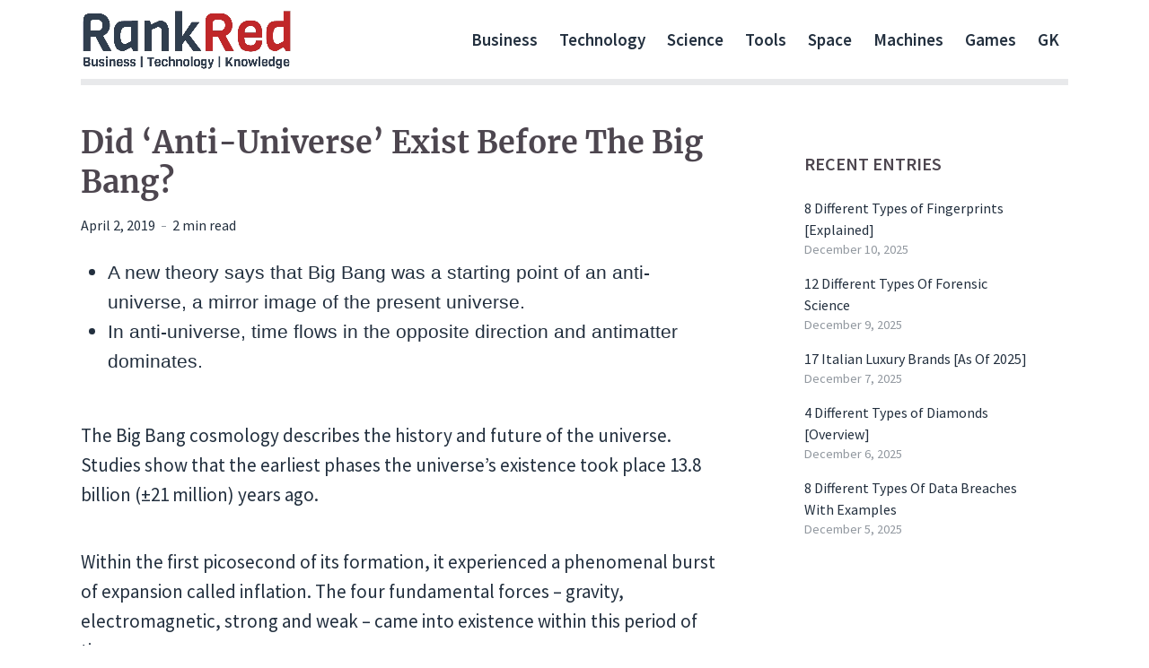

--- FILE ---
content_type: text/html; charset=UTF-8
request_url: https://www.rankred.com/anti-universe-exist-before-big-bang/
body_size: 14491
content:
<!DOCTYPE html>
<html lang="en-US" class="no-js no-svg">
<head>
<meta charset="UTF-8">
<meta name="viewport" content="width=device-width, initial-scale=1">
<link rel="profile" href="https://gmpg.org/xfn/11">
<meta name='robots' content='index, follow, max-image-preview:large, max-snippet:-1, max-video-preview:-1'/>
<title>Did &#039;Anti-Universe&#039; Exist Before The Big Bang? - RankRed</title>
<meta name="description" content="A new theory says that Big Bang was a starting point of an anti-universe, a mirror image of the present universe. In anti-universe, time flows in the opposite direction and antimatter dominates. "/>
<link rel="canonical" href="https://www.rankred.com/anti-universe-exist-before-big-bang/"/>
<meta property="og:locale" content="en_US"/>
<meta property="og:type" content="article"/>
<meta property="og:title" content="Did &#039;Anti-Universe&#039; Exist Before The Big Bang? - RankRed"/>
<meta property="og:description" content="A new theory says that Big Bang was a starting point of an anti-universe, a mirror image of the present universe. In anti-universe, time flows in the opposite direction and antimatter dominates. "/>
<meta property="og:url" content="https://www.rankred.com/anti-universe-exist-before-big-bang/"/>
<meta property="og:site_name" content="RankRed"/>
<meta property="article:published_time" content="2019-04-02T08:48:39+00:00"/>
<meta property="article:modified_time" content="2019-04-02T23:50:18+00:00"/>
<meta property="og:image" content="https://i1.wp.com/www.rankred.com/wp-content/uploads/2019/01/anti-universe-.jpg?fit=850%2C347&ssl=1"/>
<meta property="og:image:width" content="850"/>
<meta property="og:image:height" content="347"/>
<meta property="og:image:type" content="image/jpeg"/>
<meta name="author" content="Varun Kumar"/>
<meta name="twitter:card" content="summary_large_image"/>
<meta name="twitter:label1" content="Written by"/>
<meta name="twitter:data1" content="Varun Kumar"/>
<meta name="twitter:label2" content="Est. reading time"/>
<meta name="twitter:data2" content="3 minutes"/>
<script type="application/ld+json" class="yoast-schema-graph">{"@context":"https://schema.org","@graph":[{"@type":"Article","@id":"https://www.rankred.com/anti-universe-exist-before-big-bang/#article","isPartOf":{"@id":"https://www.rankred.com/anti-universe-exist-before-big-bang/"},"author":{"name":"Varun Kumar","@id":"https://www.rankred.com/#/schema/person/ecdfc3155f82d355f8a9bb6610e10173"},"headline":"Did &#8216;Anti-Universe&#8217; Exist Before The Big Bang?","datePublished":"2019-04-02T08:48:39+00:00","dateModified":"2019-04-02T23:50:18+00:00","mainEntityOfPage":{"@id":"https://www.rankred.com/anti-universe-exist-before-big-bang/"},"wordCount":516,"commentCount":0,"publisher":{"@id":"https://www.rankred.com/#organization"},"image":{"@id":"https://www.rankred.com/anti-universe-exist-before-big-bang/#primaryimage"},"thumbnailUrl":"https://www.rankred.com/wp-content/uploads/2019/01/anti-universe-.jpg","articleSection":["Space"],"inLanguage":"en-US","potentialAction":[{"@type":"CommentAction","name":"Comment","target":["https://www.rankred.com/anti-universe-exist-before-big-bang/#respond"]}]},{"@type":"WebPage","@id":"https://www.rankred.com/anti-universe-exist-before-big-bang/","url":"https://www.rankred.com/anti-universe-exist-before-big-bang/","name":"Did 'Anti-Universe' Exist Before The Big Bang? - RankRed","isPartOf":{"@id":"https://www.rankred.com/#website"},"primaryImageOfPage":{"@id":"https://www.rankred.com/anti-universe-exist-before-big-bang/#primaryimage"},"image":{"@id":"https://www.rankred.com/anti-universe-exist-before-big-bang/#primaryimage"},"thumbnailUrl":"https://www.rankred.com/wp-content/uploads/2019/01/anti-universe-.jpg","datePublished":"2019-04-02T08:48:39+00:00","dateModified":"2019-04-02T23:50:18+00:00","description":"A new theory says that Big Bang was a starting point of an anti-universe, a mirror image of the present universe. In anti-universe, time flows in the opposite direction and antimatter dominates. ","breadcrumb":{"@id":"https://www.rankred.com/anti-universe-exist-before-big-bang/#breadcrumb"},"inLanguage":"en-US","potentialAction":[{"@type":"ReadAction","target":["https://www.rankred.com/anti-universe-exist-before-big-bang/"]}]},{"@type":"ImageObject","inLanguage":"en-US","@id":"https://www.rankred.com/anti-universe-exist-before-big-bang/#primaryimage","url":"https://www.rankred.com/wp-content/uploads/2019/01/anti-universe-.jpg","contentUrl":"https://www.rankred.com/wp-content/uploads/2019/01/anti-universe-.jpg","width":850,"height":347,"caption":"anti-universe before big bang"},{"@type":"BreadcrumbList","@id":"https://www.rankred.com/anti-universe-exist-before-big-bang/#breadcrumb","itemListElement":[{"@type":"ListItem","position":1,"name":"Home","item":"https://www.rankred.com/"},{"@type":"ListItem","position":2,"name":"Did &#8216;Anti-Universe&#8217; Exist Before The Big Bang?"}]},{"@type":"WebSite","@id":"https://www.rankred.com/#website","url":"https://www.rankred.com/","name":"RankRed","description":"Business | Technology | Knowledge","publisher":{"@id":"https://www.rankred.com/#organization"},"potentialAction":[{"@type":"SearchAction","target":{"@type":"EntryPoint","urlTemplate":"https://www.rankred.com/?s={search_term_string}"},"query-input":{"@type":"PropertyValueSpecification","valueRequired":true,"valueName":"search_term_string"}}],"inLanguage":"en-US"},{"@type":"Organization","@id":"https://www.rankred.com/#organization","name":"RankRed","url":"https://www.rankred.com/","logo":{"@type":"ImageObject","inLanguage":"en-US","@id":"https://www.rankred.com/#/schema/logo/image/","url":"https://www.rankred.com/wp-content/uploads/2022/06/RankRed-Logo-New1.jpeg","contentUrl":"https://www.rankred.com/wp-content/uploads/2022/06/RankRed-Logo-New1.jpeg","width":1789,"height":515,"caption":"RankRed"},"image":{"@id":"https://www.rankred.com/#/schema/logo/image/"}},{"@type":"Person","@id":"https://www.rankred.com/#/schema/person/ecdfc3155f82d355f8a9bb6610e10173","name":"Varun Kumar","image":{"@type":"ImageObject","inLanguage":"en-US","@id":"https://www.rankred.com/#/schema/person/image/","url":"https://secure.gravatar.com/avatar/20c95ddf6d4d27ae4963b6e2e89e500620b4b2cd16927c88becc018114e2a95b?s=96&d=monsterid&r=g","contentUrl":"https://secure.gravatar.com/avatar/20c95ddf6d4d27ae4963b6e2e89e500620b4b2cd16927c88becc018114e2a95b?s=96&d=monsterid&r=g","caption":"Varun Kumar"},"description":"I am a professional technology and business research analyst with more than a decade of experience in the field. My main areas of expertise include software technologies, business strategies, competitive analysis, and staying up-to-date with market trends. I hold a Master's degree in computer science from GGSIPU University. If you'd like to learn more about my latest projects and insights, please don't hesitate to reach out to me via email at varunkmr09@gmail.com.","sameAs":["https://www.linkedin.com/in/varun-kumar-a5ab4865/"]}]}</script>
<link rel='dns-prefetch' href='//scripts.mediavine.com'/>
<link rel="alternate" type="application/rss+xml" title="RankRed &raquo; Feed" href="https://www.rankred.com/feed/"/>
<link rel="alternate" title="oEmbed (JSON)" type="application/json+oembed" href="https://www.rankred.com/wp-json/oembed/1.0/embed?url=https%3A%2F%2Fwww.rankred.com%2Fanti-universe-exist-before-big-bang%2F"/>
<link rel="alternate" title="oEmbed (XML)" type="text/xml+oembed" href="https://www.rankred.com/wp-json/oembed/1.0/embed?url=https%3A%2F%2Fwww.rankred.com%2Fanti-universe-exist-before-big-bang%2F&#038;format=xml"/>
<style id='wp-img-auto-sizes-contain-inline-css'>img:is([sizes=auto i],[sizes^="auto," i]){contain-intrinsic-size:3000px 1500px}</style>
<style id='wp-block-library-inline-css'>:root{--wp-block-synced-color:#7a00df;--wp-block-synced-color--rgb:122,0,223;--wp-bound-block-color:var(--wp-block-synced-color);--wp-editor-canvas-background:#ddd;--wp-admin-theme-color:#007cba;--wp-admin-theme-color--rgb:0,124,186;--wp-admin-theme-color-darker-10:#006ba1;--wp-admin-theme-color-darker-10--rgb:0,107,160.5;--wp-admin-theme-color-darker-20:#005a87;--wp-admin-theme-color-darker-20--rgb:0,90,135;--wp-admin-border-width-focus:2px}@media (min-resolution:192dpi){:root{--wp-admin-border-width-focus:1.5px}}.wp-element-button{cursor:pointer}:root .has-very-light-gray-background-color{background-color:#eee}:root .has-very-dark-gray-background-color{background-color:#313131}:root .has-very-light-gray-color{color:#eee}:root .has-very-dark-gray-color{color:#313131}:root .has-vivid-green-cyan-to-vivid-cyan-blue-gradient-background{background:linear-gradient(135deg,#00d084,#0693e3)}:root .has-purple-crush-gradient-background{background:linear-gradient(135deg,#34e2e4,#4721fb 50%,#ab1dfe)}:root .has-hazy-dawn-gradient-background{background:linear-gradient(135deg,#faaca8,#dad0ec)}:root .has-subdued-olive-gradient-background{background:linear-gradient(135deg,#fafae1,#67a671)}:root .has-atomic-cream-gradient-background{background:linear-gradient(135deg,#fdd79a,#004a59)}:root .has-nightshade-gradient-background{background:linear-gradient(135deg,#330968,#31cdcf)}:root .has-midnight-gradient-background{background:linear-gradient(135deg,#020381,#2874fc)}:root{--wp--preset--font-size--normal:16px;--wp--preset--font-size--huge:42px}.has-regular-font-size{font-size:1em}.has-larger-font-size{font-size:2.625em}.has-normal-font-size{font-size:var(--wp--preset--font-size--normal)}.has-huge-font-size{font-size:var(--wp--preset--font-size--huge)}.has-text-align-center{text-align:center}.has-text-align-left{text-align:left}.has-text-align-right{text-align:right}.has-fit-text{white-space:nowrap!important}#end-resizable-editor-section{display:none}.aligncenter{clear:both}.items-justified-left{justify-content:flex-start}.items-justified-center{justify-content:center}.items-justified-right{justify-content:flex-end}.items-justified-space-between{justify-content:space-between}.screen-reader-text{border:0;clip-path:inset(50%);height:1px;margin:-1px;overflow:hidden;padding:0;position:absolute;width:1px;word-wrap:normal!important}.screen-reader-text:focus{background-color:#ddd;clip-path:none;color:#444;display:block;font-size:1em;height:auto;left:5px;line-height:normal;padding:15px 23px 14px;text-decoration:none;top:5px;width:auto;z-index:100000}html :where(.has-border-color){border-style:solid}html :where([style*=border-top-color]){border-top-style:solid}html :where([style*=border-right-color]){border-right-style:solid}html :where([style*=border-bottom-color]){border-bottom-style:solid}html :where([style*=border-left-color]){border-left-style:solid}html :where([style*=border-width]){border-style:solid}html :where([style*=border-top-width]){border-top-style:solid}html :where([style*=border-right-width]){border-right-style:solid}html :where([style*=border-bottom-width]){border-bottom-style:solid}html :where([style*=border-left-width]){border-left-style:solid}html :where(img[class*=wp-image-]){height:auto;max-width:100%}:where(figure){margin:0 0 1em}html :where(.is-position-sticky){--wp-admin--admin-bar--position-offset:var(--wp-admin--admin-bar--height,0px)}@media screen and (max-width:600px){html :where(.is-position-sticky){--wp-admin--admin-bar--position-offset:0px}}</style><style id='global-styles-inline-css'>:root{--wp--preset--aspect-ratio--square:1;--wp--preset--aspect-ratio--4-3:4/3;--wp--preset--aspect-ratio--3-4:3/4;--wp--preset--aspect-ratio--3-2:3/2;--wp--preset--aspect-ratio--2-3:2/3;--wp--preset--aspect-ratio--16-9:16/9;--wp--preset--aspect-ratio--9-16:9/16;--wp--preset--color--black:#000000;--wp--preset--color--cyan-bluish-gray:#abb8c3;--wp--preset--color--white:#ffffff;--wp--preset--color--pale-pink:#f78da7;--wp--preset--color--vivid-red:#cf2e2e;--wp--preset--color--luminous-vivid-orange:#ff6900;--wp--preset--color--luminous-vivid-amber:#fcb900;--wp--preset--color--light-green-cyan:#7bdcb5;--wp--preset--color--vivid-green-cyan:#00d084;--wp--preset--color--pale-cyan-blue:#8ed1fc;--wp--preset--color--vivid-cyan-blue:#0693e3;--wp--preset--color--vivid-purple:#9b51e0;--wp--preset--color--opinion-acc:#d0021b;--wp--preset--color--opinion-txt:#222f3e;--wp--preset--color--opinion-bg:#ffffff;--wp--preset--color--opinion-bg-light:#ffffff;--wp--preset--gradient--vivid-cyan-blue-to-vivid-purple:linear-gradient(135deg,rgb(6,147,227) 0%,rgb(155,81,224) 100%);--wp--preset--gradient--light-green-cyan-to-vivid-green-cyan:linear-gradient(135deg,rgb(122,220,180) 0%,rgb(0,208,130) 100%);--wp--preset--gradient--luminous-vivid-amber-to-luminous-vivid-orange:linear-gradient(135deg,rgb(252,185,0) 0%,rgb(255,105,0) 100%);--wp--preset--gradient--luminous-vivid-orange-to-vivid-red:linear-gradient(135deg,rgb(255,105,0) 0%,rgb(207,46,46) 100%);--wp--preset--gradient--very-light-gray-to-cyan-bluish-gray:linear-gradient(135deg,rgb(238,238,238) 0%,rgb(169,184,195) 100%);--wp--preset--gradient--cool-to-warm-spectrum:linear-gradient(135deg,rgb(74,234,220) 0%,rgb(151,120,209) 20%,rgb(207,42,186) 40%,rgb(238,44,130) 60%,rgb(251,105,98) 80%,rgb(254,248,76) 100%);--wp--preset--gradient--blush-light-purple:linear-gradient(135deg,rgb(255,206,236) 0%,rgb(152,150,240) 100%);--wp--preset--gradient--blush-bordeaux:linear-gradient(135deg,rgb(254,205,165) 0%,rgb(254,45,45) 50%,rgb(107,0,62) 100%);--wp--preset--gradient--luminous-dusk:linear-gradient(135deg,rgb(255,203,112) 0%,rgb(199,81,192) 50%,rgb(65,88,208) 100%);--wp--preset--gradient--pale-ocean:linear-gradient(135deg,rgb(255,245,203) 0%,rgb(182,227,212) 50%,rgb(51,167,181) 100%);--wp--preset--gradient--electric-grass:linear-gradient(135deg,rgb(202,248,128) 0%,rgb(113,206,126) 100%);--wp--preset--gradient--midnight:linear-gradient(135deg,rgb(2,3,129) 0%,rgb(40,116,252) 100%);--wp--preset--font-size--small:16.8px;--wp--preset--font-size--medium:20px;--wp--preset--font-size--large:31.5px;--wp--preset--font-size--x-large:42px;--wp--preset--font-size--normal:21px;--wp--preset--font-size--huge:42px;--wp--preset--spacing--20:0.44rem;--wp--preset--spacing--30:0.67rem;--wp--preset--spacing--40:1rem;--wp--preset--spacing--50:1.5rem;--wp--preset--spacing--60:2.25rem;--wp--preset--spacing--70:3.38rem;--wp--preset--spacing--80:5.06rem;--wp--preset--shadow--natural:6px 6px 9px rgba(0, 0, 0, 0.2);--wp--preset--shadow--deep:12px 12px 50px rgba(0, 0, 0, 0.4);--wp--preset--shadow--sharp:6px 6px 0px rgba(0, 0, 0, 0.2);--wp--preset--shadow--outlined:6px 6px 0px -3px rgb(255, 255, 255), 6px 6px rgb(0, 0, 0);--wp--preset--shadow--crisp:6px 6px 0px rgb(0, 0, 0);}:where(.is-layout-flex){gap:0.5em;}:where(.is-layout-grid){gap:0.5em;}body .is-layout-flex{display:flex;}.is-layout-flex{flex-wrap:wrap;align-items:center;}.is-layout-flex > :is(*, div){margin:0;}body .is-layout-grid{display:grid;}.is-layout-grid > :is(*, div){margin:0;}:where(.wp-block-columns.is-layout-flex){gap:2em;}:where(.wp-block-columns.is-layout-grid){gap:2em;}:where(.wp-block-post-template.is-layout-flex){gap:1.25em;}:where(.wp-block-post-template.is-layout-grid){gap:1.25em;}.has-black-color{color:var(--wp--preset--color--black) !important;}.has-cyan-bluish-gray-color{color:var(--wp--preset--color--cyan-bluish-gray) !important;}.has-white-color{color:var(--wp--preset--color--white) !important;}.has-pale-pink-color{color:var(--wp--preset--color--pale-pink) !important;}.has-vivid-red-color{color:var(--wp--preset--color--vivid-red) !important;}.has-luminous-vivid-orange-color{color:var(--wp--preset--color--luminous-vivid-orange) !important;}.has-luminous-vivid-amber-color{color:var(--wp--preset--color--luminous-vivid-amber) !important;}.has-light-green-cyan-color{color:var(--wp--preset--color--light-green-cyan) !important;}.has-vivid-green-cyan-color{color:var(--wp--preset--color--vivid-green-cyan) !important;}.has-pale-cyan-blue-color{color:var(--wp--preset--color--pale-cyan-blue) !important;}.has-vivid-cyan-blue-color{color:var(--wp--preset--color--vivid-cyan-blue) !important;}.has-vivid-purple-color{color:var(--wp--preset--color--vivid-purple) !important;}.has-black-background-color{background-color:var(--wp--preset--color--black) !important;}.has-cyan-bluish-gray-background-color{background-color:var(--wp--preset--color--cyan-bluish-gray) !important;}.has-white-background-color{background-color:var(--wp--preset--color--white) !important;}.has-pale-pink-background-color{background-color:var(--wp--preset--color--pale-pink) !important;}.has-vivid-red-background-color{background-color:var(--wp--preset--color--vivid-red) !important;}.has-luminous-vivid-orange-background-color{background-color:var(--wp--preset--color--luminous-vivid-orange) !important;}.has-luminous-vivid-amber-background-color{background-color:var(--wp--preset--color--luminous-vivid-amber) !important;}.has-light-green-cyan-background-color{background-color:var(--wp--preset--color--light-green-cyan) !important;}.has-vivid-green-cyan-background-color{background-color:var(--wp--preset--color--vivid-green-cyan) !important;}.has-pale-cyan-blue-background-color{background-color:var(--wp--preset--color--pale-cyan-blue) !important;}.has-vivid-cyan-blue-background-color{background-color:var(--wp--preset--color--vivid-cyan-blue) !important;}.has-vivid-purple-background-color{background-color:var(--wp--preset--color--vivid-purple) !important;}.has-black-border-color{border-color:var(--wp--preset--color--black) !important;}.has-cyan-bluish-gray-border-color{border-color:var(--wp--preset--color--cyan-bluish-gray) !important;}.has-white-border-color{border-color:var(--wp--preset--color--white) !important;}.has-pale-pink-border-color{border-color:var(--wp--preset--color--pale-pink) !important;}.has-vivid-red-border-color{border-color:var(--wp--preset--color--vivid-red) !important;}.has-luminous-vivid-orange-border-color{border-color:var(--wp--preset--color--luminous-vivid-orange) !important;}.has-luminous-vivid-amber-border-color{border-color:var(--wp--preset--color--luminous-vivid-amber) !important;}.has-light-green-cyan-border-color{border-color:var(--wp--preset--color--light-green-cyan) !important;}.has-vivid-green-cyan-border-color{border-color:var(--wp--preset--color--vivid-green-cyan) !important;}.has-pale-cyan-blue-border-color{border-color:var(--wp--preset--color--pale-cyan-blue) !important;}.has-vivid-cyan-blue-border-color{border-color:var(--wp--preset--color--vivid-cyan-blue) !important;}.has-vivid-purple-border-color{border-color:var(--wp--preset--color--vivid-purple) !important;}.has-vivid-cyan-blue-to-vivid-purple-gradient-background{background:var(--wp--preset--gradient--vivid-cyan-blue-to-vivid-purple) !important;}.has-light-green-cyan-to-vivid-green-cyan-gradient-background{background:var(--wp--preset--gradient--light-green-cyan-to-vivid-green-cyan) !important;}.has-luminous-vivid-amber-to-luminous-vivid-orange-gradient-background{background:var(--wp--preset--gradient--luminous-vivid-amber-to-luminous-vivid-orange) !important;}.has-luminous-vivid-orange-to-vivid-red-gradient-background{background:var(--wp--preset--gradient--luminous-vivid-orange-to-vivid-red) !important;}.has-very-light-gray-to-cyan-bluish-gray-gradient-background{background:var(--wp--preset--gradient--very-light-gray-to-cyan-bluish-gray) !important;}.has-cool-to-warm-spectrum-gradient-background{background:var(--wp--preset--gradient--cool-to-warm-spectrum) !important;}.has-blush-light-purple-gradient-background{background:var(--wp--preset--gradient--blush-light-purple) !important;}.has-blush-bordeaux-gradient-background{background:var(--wp--preset--gradient--blush-bordeaux) !important;}.has-luminous-dusk-gradient-background{background:var(--wp--preset--gradient--luminous-dusk) !important;}.has-pale-ocean-gradient-background{background:var(--wp--preset--gradient--pale-ocean) !important;}.has-electric-grass-gradient-background{background:var(--wp--preset--gradient--electric-grass) !important;}.has-midnight-gradient-background{background:var(--wp--preset--gradient--midnight) !important;}.has-small-font-size{font-size:var(--wp--preset--font-size--small) !important;}.has-medium-font-size{font-size:var(--wp--preset--font-size--medium) !important;}.has-large-font-size{font-size:var(--wp--preset--font-size--large) !important;}.has-x-large-font-size{font-size:var(--wp--preset--font-size--x-large) !important;}</style>
<style id='classic-theme-styles-inline-css'>.wp-block-button__link{color:#fff;background-color:#32373c;border-radius:9999px;box-shadow:none;text-decoration:none;padding:calc(.667em + 2px) calc(1.333em + 2px);font-size:1.125em}.wp-block-file__button{background:#32373c;color:#fff;text-decoration:none}</style>
<link rel="stylesheet" type="text/css" href="//www.rankred.com/wp-content/cache/wpfc-minified/6z7ejwnp/dxg97.css" media="screen"/>
<link rel="stylesheet" type="text/css" href="//www.rankred.com/wp-content/cache/wpfc-minified/9lyr8xzu/dxg97.css" media="all"/>
<style id='ez-toc-inline-css'>div#ez-toc-container .ez-toc-title{font-size:100%;}div#ez-toc-container .ez-toc-title{font-weight:500;}div#ez-toc-container ul li , div#ez-toc-container ul li a{font-size:95%;}div#ez-toc-container ul li , div#ez-toc-container ul li a{font-weight:500;}div#ez-toc-container nav ul ul li{font-size:90%;}.ez-toc-box-title{font-weight:bold;margin-bottom:10px;text-align:center;text-transform:uppercase;letter-spacing:1px;color:#666;padding-bottom:5px;position:absolute;top:-4%;left:5%;background-color:inherit;transition:top 0.3s ease;}.ez-toc-box-title.toc-closed{top:-25%;}</style>
<link rel="stylesheet" type="text/css" href="//www.rankred.com/wp-content/cache/wpfc-minified/cl6j461/dxg97.css" media="all"/>
<style id='opinion-main-inline-css'>@media(min-width:570px){.container {padding-left: 23px;padding-right: 23px;}}@media(min-width:970px){.container {padding-left: 26px;padding-right: 26px;}}@media(min-width:1100px){.container{padding-left:52px;padding-right:52px;}.row{margin-left:-26px;margin-right:-26px;}.col, .col-1, .col-10, .col-11, .col-12, .col-2, .col-3, .col-4, .col-5, .col-6, .col-7, .col-8, .col-9, .col-auto,.col-lg, .col-lg-1, .col-lg-10, .col-lg-11, .col-lg-12, .col-lg-2, .col-lg-3, .col-lg-4, .col-lg-5, .col-lg-6, .col-lg-7,.col-lg-8, .col-lg-9, .col-lg-auto, .col-md, .col-md-1, .col-md-10, .col-md-11, .col-md-12, .col-md-2, .col-md-3, .col-md-4,.col-md-5, .col-md-6, .col-md-7, .col-md-8, .col-md-9, .col-md-auto, .col-sm, .col-sm-1, .col-sm-10, .col-sm-11, .col-sm-12, .col-sm-2,.col-sm-3, .col-sm-4, .col-sm-5, .col-sm-6, .col-sm-7, .col-sm-8, .col-sm-9, .col-sm-auto, .col-xl, .col-xl-1, .col-xl-10, .col-xl-11, .col-xl-12,.col-xl-2, .col-xl-3, .col-xl-4, .col-xl-5, .col-xl-6, .col-xl-7, .col-xl-8, .col-xl-9, .col-xl-auto{padding-left: 26px;padding-right: 26px;}}.opinion-top-bar{background-color:#4D464F;color:#ffffff;}.opinion-top-bar .sub-menu{background-color:#4D464F;}.opinion-top-bar a{color:#ffffff;}.opinion-top-bar ul li a:before{background-color:#d0021b;}.opinion-top-bar .container{height:32px;}.opinion-header{font-family:'Source Sans Pro';font-weight:600;background:#ffffff;color:#222f3e;font-size:2rem;}.opinion-header a{font-size:1.9rem;color:#222f3e;}.opinion-header li:hover > a,.opinion-action-close:hover,.opinion-header .opinion-menu > li.current-menu-ancestor>a,.opinion-header .opinion-menu > li.current-menu-item>a{color:#d0021b;}.opinion-header .site-title a{font-size:3.4rem;}.opinion-header .opinion-menu .sub-menu{background:#d0021b;}.opinion-header .opinion-menu .sub-menu .sub-menu{border-left:1px solid rgba(255,255,255,0.1);}.opinion-header .opinion-menu .sub-menu .opinion-rev.sub-menu{border-left:none;border-right:1px solid rgba(255,255,255,0.1);}.opinion-header .opinion-menu .sub-menu li a{color:#FFF;}.opinion-header-border{background:rgba(34,47,62,0.1);}body .opinion-header-sticky>.container:first-child{height:82px;}.opinion-header-sticky .opinion-logo img{max-height:82px;}ul.opinion-menu .opinion-mega-menu > .sub-menu{top:64px;}body .opinion-header-sticky ul.opinion-menu .opinion-mega-menu > .sub-menu{top:61px;}body,#cancel-comment-reply-link{font-family:'Source Sans Pro';font-weight:400;}body{font-size:1.6rem;color:#222f3e;background:#ffffff;}.entry-category a,.section-nav a{color:#222f3e;}.entry-title,.entry-title a,h1, h2, h3, h4, h5, h6, .h1, .h2, .h3, .h4, .h5, .h6{color:#4D464F;}.entry-meta-primary a:after{background-color:#d0021b;}.entry-category a:hover,.section-nav a:hover,.entry-title a:hover,.entry-meta a:hover,.fn a:hover,.slot-title a:hover{background:rgba(34,47,62,0.1);}.entry-category:after,.entry-category a + a:before,.meta-item +.meta-item:before,.section-nav li + li a:before,.section-title + .section-nav:before,.opinion-single .entry-tags:before,.opinion-single .entry-share:before,.section-nav:before{background-color:#222f3e;}.format-audio .entry-title a:before,.format-gallery .entry-title a:before,.format-video .entry-title a:before,.sticky .entry-title a:before{background-color:#4D464F;color:#ffffff;}.opinion-duotone .entry-title a:before,.opinion-inverted .entry-title a:before{background-color:#FFF;color:#222f3e;}.opinion-duotone .entry-media a::after,.opinion-duotone .entry-media a::before{background:#d0021b;}.opinion-duotone .entry-meta-primary a:after{border:1px solid rgba(255,255,255,0.8);}.opinion-breadcrumbs{color:rgba(34,47,62,0.5);}.opinion-breadcrumbs a{color:#d0021b;}.opinion-breadcrumbs a:hover{background:rgba(208,2,27,0.1);}.meks_ess a:hover{background-color: #222f3e;}a{color:#222f3e;}.entry-content a,.entry-content li a,.comment-content a{color:#222f3e;box-shadow:0 1px 0 rgba(34,47,62,0.5);}.entry-content p a:hover,.entry-content li a:hover,.comment-content a:hover,.entry-content .wp-caption-text a:hover{background:rgba(34,47,62,0.1);}.entry-content blockquote cite a,.entry-content blockquote p a{box-shadow:0 1px 0 rgba(255,255,255,0.5);}.entry-content blockquote cite a:hover,.entry-content blockquote p a:hover{background:rgba(255,255,255,0.1);}.entry-meta a,.section-meta a{color:#222f3e;}blockquote{background:#d0021b;color:#ffffff;}.menu-main .sub-menu li a{font-size:1.8rem;}thead{background:#222f3e;color:#ffffff;}code,pre,pre h2{background:#222f3e;color:#ffffff;}h1,h2,h3,h4,.h1,.h2,.h3,.h4,h5,h6,.h5,.h6,blockquote,.fn,.mks_author_widget h3,.opinion-menu .opinion-mega-menu .opinion-menu-posts li a,.wp-block-cover .wp-block-cover-image-text, .wp-block-cover .wp-block-cover-text, .wp-block-cover h2, .wp-block-cover-image .wp-block-cover-image-text, .wp-block-cover-image .wp-block-cover-text, .wp-block-cover-image h2{font-family:'Merriweather';font-weight:700;}h1,h2,h3,h4,.h1,.h2,.h3,.h4,.fn,.mks_author_widget h3,.opinion-menu .opinion-mega-menu .opinion-menu-posts li a{font-size:2.4rem;}.opinion-menu .opinion-mega-menu .opinion-menu-posts li a{font-size:1.6rem;}h5,h6,.h5,.h6{font-size:2rem;}.section-title{font-size:2.4rem;}.opinion-sidebar,.font-small,.font-medium,.entry-summary,.opinion-footer,.wp-block-quote cite{font-size:1.6rem;line-height:1.5;}.h2-md,.fn,.wp-block-cover-image .wp-block-cover-image-text, .wp-block-cover-image .wp-block-cover-text, .wp-block-cover-image h2, .wp-block-cover .wp-block-cover-image-text, .wp-block-cover .wp-block-cover-text, .wp-block-cover h2{font-size:1.8rem;}.opinion-header > .container:first-child{height:88px;}.opinion-header .site-title img{max-height:68px;}@media(min-width:570px){body{font-size:1.8rem;}.opinion-header > .container:first-child{height:88px;}.opinion-header .site-title img{max-height:68px;}.h2-md{font-size:2.4rem;}.opinion-single-cover{height:75px;}.opinion-page-cover{height:78px;}.opinion-category-cover{height:375px;}.opinion-layout-h-cover{height:464px;}.opinion-layout-l-cover{height:473px;}.opinion-layout-m{height:557px;}.opinion-layout-m-cover{height:464px;}.entry-category a,.section-nav a,.section-category a,.entry-meta,.section-meta{font-size:1.6rem;}.opinion-layout-small .entry-category a{font-size: 1.5rem;}}@media(min-width:970px){body{font-size:2.1rem;}h1,.h1,.section-title{font-size:3.2rem;}h2,.h2,.h2-md{font-size:3rem;}h3,.h3,.wp-block-cover .wp-block-cover-image-text, .wp-block-cover .wp-block-cover-text, .wp-block-cover h2, .wp-block-cover-image .wp-block-cover-image-text, .wp-block-cover-image .wp-block-cover-text, .wp-block-cover-image h2{font-size:2.6rem;}h4,.h4{font-size:2.2rem;}h5,.h5,.mks_author_widget h3{font-size:2rem;}h6,.h6,.fn,blockquote{font-size:1.8rem;}.font-medium{font-size:2.0rem;}.opinion-header > .container:first-child{height:88px;}.opinion-header .site-title img{max-height:68px;}.opinion-single-cover{height:100px;}.opinion-page-cover{height:105px;}.opinion-category-cover{height:500px;}.opinion-layout-h-cover{height:619px;}.opinion-layout-l-cover{height:515px;}.opinion-layout-m{height:619px;}.opinion-layout-m-cover{height: 619px;}}@media(min-width:1100px){h1,.h1{font-size:3.4rem;}h2,.h2,.h2-md{font-size:3.0rem;}h3,.h3{font-size:2.6rem;}h4,.h4{font-size:2.2rem;}h5,.h5,.mks_author_widget h3{font-size:2.0rem;}h6,.h6,.fn,blockquote{font-size:1.8rem;}.section-title{font-size: 3.3rem;}}.opinion-bg-light,.opinion-comments .comment-respond{background:#ffffff;color:#222f3e;}.opinion-sidebar a,.widget_calendar table caption{color:#222f3e;}.widget p a:hover,.widget li a:hover,.widget .entry-header a:hover{background-color:rgba(34,47,62,0.1);}.widget-title{font-family:'Source Sans Pro';font-weight:600;font-size:2.0rem;}.widget_calendar table tbody td a{background:hsla(275, 23%, 67%, .8);}.comment-author-link,.recentcomments{color:rgba(77,70,79,.6);}.widget .mks_social_widgetli a:hover{background-color:rgba(77,70,79,1);opacity:1;}.widget .wp-caption-text:after{background:rgba(77,70,79,1);}.opinion-inverted .widget-title,.mks_author_widget .opinion-inverted h3{color:#ffffff;}.mks_ads_widget .opinion-inverted .widget-title{color:#222f3e;}.widget .opinion-invertedp a:hover,.widget .opinion-inverted li a:hover{background-color:rgba(255,255,255,0.1);}.opinion-footer{background-color:#2c3e50;}.opinion-footer,.opinion-footer a,.opinion-footer .widget-title{color:#ffffff;}.opinion-prefooter a:hover{color:#d0021b;}.opinion-footer-widgets .widget a:hover{background:rgba(255,255,255,0.1);}.opinion-footer-widgets .comment-author-link,.opinion-footer-widgets .recentcomments{color:rgba(255,255,255,0.6);}.opinion-footer-widgets button,.opinion-footer-widgets input[type=submit]{background:#d0021b;color:#ffffff;}.opinion-footer-widgets button:hover,.opinion-footer-widgets input[type=submit]:hover,.opinion-footer-widgets .widget .tagcloud a:hover{background:#ffffff;color:#2c3e50;}.opinion-footer-widgets .wp-caption-text:after{background:#ffffff;}.opinion-footer-widgets .widget .tagcloud a{border-color:rgba(255,255,255,0.5);color:#ffffff;}.opinion-postfooter a{box-shadow:0 1px 0 rgba(255,255,255,0.5);}.opinion-postfooter a:hover{background:rgba(255,255,255,0.1);}.opinion-postfooter:before{background:#ffffff;}.opinion-button,.entry-content .opinion-button,input[type="submit"],.comment-reply-link,.opinion-pagination a,.widget .mks_read_more a,.widget .mks_autor_link_wrap a,button,.meks-instagram-follow-link .meks-widget-cta,.opinion-comments .page-numbers li a,ul.mks_social_widget_ul li a,body div.wpforms-container-full .wpforms-form input[type=submit], body div.wpforms-container-full .wpforms-form button[type=submit], body div.wpforms-container-full .wpforms-form .wpforms-page-button{background-color:#d0021b;color:#ffffff;}.opinion-button:hover,.entry-content .opinion-button:hover,input[type="submit"]:hover,.comment-reply-link:hover,.opinion-pagination a:hover,.widget .mks_read_more a:hover,.widget .mks_autor_link_wrap a:hover,button:hover,.meks-instagram-follow-link .meks-widget-cta:hover,.opinion-comments .page-numbers li a:hover,ul.mks_social_widget_ul li a:hover,body div.wpforms-container-full .wpforms-form input[type=submit]:hover, body div.wpforms-container-full .wpforms-form button[type=submit]:hover, body div.wpforms-container-full .wpforms-form .wpforms-page-button:hover,body div.wpforms-container-full .wpforms-form input[type=submit]:focus, body div.wpforms-container-full .wpforms-form button[type=submit]:focus, body div.wpforms-container-full .wpforms-form .wpforms-page-button:focus{background:#222f3e;}.opinion-button.opinion-button-hollow,.opinion-single .entry-tags a,.comment-reply-link,.page-numbers.current,.widget .tagcloud a,.opinion-comments .page-numbers li span{background:transparent;color:#222f3e;border-color:rgba(34,47,62,0.5);}.opinion-button.opinion-button-hollow:hover,.opinion-single .entry-tags a:hover,.comment-reply-link:hover,.widget .tagcloud a:hover,#cancel-comment-reply-link:hover{background:#222f3e;color:#ffffff;}.entry-content a.mks_button:hover,.entry-content a.mks_ico:hover{background-color:#222f3e !important;}.opinion-sticky-bottom{background:#ffffff;}input[type=number], input[type=text], input[type=email], input[type=url], input[type=tel], input[type=password], input[type=date], input[type=search], select, textarea{background:#ffffff;border-color:rgba(34,47,62,0.2);}::-webkit-input-placeholder{border-color:rgba(34,47,62,0.5);}::-moz-placeholder{border-color:rgba(34,47,62,0.5);}:-ms-input-placeholder{border-color:rgba(34,47,62,0.5);}:-moz-placeholder{border-color:rgba(34,47,62,0.5);}.opinion-pagination{border-color:rgba(34,47,62,0.1);}.double-bounce1, .double-bounce2{background-color:rgba(208,2,27,0.5);}.opinion-inverted .opinion-button.opinion-button-hollow{color:#FFF;border-color:rgba(255, 255, 255, 0.5);}.opinion-inverted .opinion-button:hover,.opinion-inverted .entry-content .opinion-button:hover,.opinion-inverted input[type="submit"]:hover,.opinion-inverted .comment-reply-link:hover,.opinion-inverted .opinion-pagination a:hover,.opinion-inverted .page-numbers.current:hover,.widget .opinion-inverted .mks_read_more a:hover,.widget .opinion-inverted .mks_autor_link_wrap a:hover,.widget .opinion-inverted .meks-instagram-follow-link .meks-widget-cta:hover,.opinion-inverted button:hover,.opinion-section-instagram .meks-instagram-follow-link .meks-widget-cta,.opinion-section-instagram .opinion-button,.opinion-module-slider .owl-nav.container .opinion-button,.widget .opinion-inverted ul.mks_social_widget_ul li a:hover,.gallery-columns-1 .opinion-button,.wp-block-gallery.columns-1 .opinion-button{background:#ffffff;color:#222f3e;}.widget .opinion-inverted ul.mks_social_widget_ul li a:hover:before{color:#222f3e;}.entry-content .opinion-inverted p a,.comment-content blockquote a{color:#ffffff;box-shadow:0 1px 0 rgba(255,255,255,0.5);}.entry-content .opinion-inverted p a:hover,.comment-content blockquote a:hover{background:rgba(255,255,255,0.1);}.opinion-section-instagram .meks-instagram-follow-link .meks-widget-cta:hover,.opinion-section-instagram .opinion-button:hover,.opinion-module-slider .owl-nav.container .opinion-button:hover,.gallery-columns-1 .opinion-button:hover,.wp-block-gallery.columns-1 .opinion-button:hover{background:#222f3e;color:#ffffff;}.opinion-inverted{background-color:#222f3e;color:#ffffff;}.opinion-inverted a,.comment-content blockquote cite a,.entry-content blockquote cite a,.entry-content blockquote p a,.opinion-inverted .entry-header,.opinion-inverted .entry-category a,.opinion-inverted .entry-title a,.opinion-inverted .entry-meta a,.opinion-inverted .section-title{color:#ffffff;}.opinion-inverted .entry-category:after,.opinion-inverted .entry-category a + a:before,.opinion-inverted .meta-item +.meta-item:before{background-color:#ffffff;}.opinion-inverted .entry-category a:hover,.opinion-inverted .section-nav a:hover,.opinion-inverted .entry-title a:hover,.opinion-inverted .entry-meta a:hover,.opinion-inverted a:hover{background:rgba(255,255,255,0.1);}.opinion-inverted p a{box-shadow:0 1px 0 rgba(255,255,255,0.5);}.opinion-inverted p a:hover{background:rgba(255,255,255,0.1);}.opinion-accent{background-color:#d0021b;}.opinion-accent button,.opinion-accent .meks-instagram-follow-link .meks-widget-cta,.opinion-accent .mks_autor_link_wrap a{background-color:#222f3e;}body .entry-content .wp-audio-shortcode .mejs-controls{background-color:#d0021b;}.wp-block-image figcaption{color:#222f3e;}.entry-content .wp-block-button__link{background:#d0021b;color:#ffffff;}.is-style-outline .wp-block-button__link{border:2px solid #222f3e;color:#222f3e;}.wp-block-button__link:hover{background-color:#222f3e;color:#ffffff;}.wp-block-separator{border-color:#222f3e;}.wp-block-pullquote:not(.is-style-solid-color){border-top:4px solid #d0021b;border-bottom:4px solid #d0021b;color:#222f3e;}.wp-block-pullquote:not(.is-style-solid-color) blockquote{color:#222f3e;}.opinion-sidebar-none .wp-block-pullquote.alignfull.is-style-solid-color{box-shadow:-526px 0 0 #d0021b, -1052px 0 0 #d0021b,526px 0 0 #d0021b, 1052px 0 0 #d0021b;}@media(min-width:970px){img.size-opinion-d{height:187px;}img.size-opinion-e{height:295px;}img.size-opinion-f{height:204px;}img.size-opinion-g{height:166px;}img.size-opinion-i{height:478px;}img.size-opinion-j{height:524px;}img.size-opinion-k{height:443px;}img.size-opinion-o{height:619px;}img.size-opinion-o-cover{height:619px;}img.size-opinion-single-wide{height:472px;}img.size-opinion-single-cover{height:100px;}img.size-opinion-page-regular{height:307px;}img.size-opinion-page-regular-w{height:352px;}img.size-opinion-page-wide{height:472px;}img.size-opinion-page-cover{ height: 105px;}}.has-small-font-size{font-size:1.3rem;}.has-large-font-size{font-size:2.1rem;}.has-huge-font-size{font-size:2.4rem;}@media(min-width:570px){.has-small-font-size{font-size:1.7rem;}.has-normal-font-size{font-size:2.1rem;}.has-large-font-size{font-size:3.2rem;}.has-huge-font-size{ font-size: 4.2rem;}}.has-opinion-acc-background-color{background-color:#d0021b;}.has-opinion-acc-color{color:#d0021b;}.has-opinion-txt-background-color{background-color:#222f3e;}.has-opinion-txt-color{color:#222f3e;}.has-opinion-bg-background-color{background-color:#ffffff;}.has-opinion-bg-color{color:#ffffff;}.has-opinion-bg-light-background-color{background-color:#ffffff;}.has-opinion-bg-light-color{color:#ffffff;}.opinion-header .site-title a{text-transform:none;}.site-description{text-transform:none;}.opinion-header a{text-transform:none;}.opinion-top-bar{text-transform:none;}.widget-title{text-transform:uppercase;}.section-title{text-transform:none;}.entry-title{text-transform:none;}</style>
<script async="async" fetchpriority="high" data-noptimize="1" data-cfasync="false" src="https://scripts.mediavine.com/tags/rank-red.js?ver=6.9" id="mv-script-wrapper-js"></script>
<script src='//www.rankred.com/wp-content/cache/wpfc-minified/f2fhgft5/dxg97.js'></script>
<link rel="https://api.w.org/" href="https://www.rankred.com/wp-json/"/><link rel="alternate" title="JSON" type="application/json" href="https://www.rankred.com/wp-json/wp/v2/posts/36663"/><link rel="EditURI" type="application/rsd+xml" title="RSD" href="https://www.rankred.com/xmlrpc.php?rsd"/>
<meta name="generator" content="WordPress 6.9"/>
<link rel='shortlink' href='https://www.rankred.com/?p=36663'/>
<meta name="generator" content="Redux 4.5.9"/>
<link rel="icon" href="https://www.rankred.com/wp-content/uploads/2019/01/cropped-Rankred-1-32x32.jpg" sizes="32x32"/>
<link rel="icon" href="https://www.rankred.com/wp-content/uploads/2019/01/cropped-Rankred-1-192x192.jpg" sizes="192x192"/>
<link rel="apple-touch-icon" href="https://www.rankred.com/wp-content/uploads/2019/01/cropped-Rankred-1-180x180.jpg"/>
<meta name="msapplication-TileImage" content="https://www.rankred.com/wp-content/uploads/2019/01/cropped-Rankred-1-270x270.jpg"/>
<style id="wp-custom-css">@media only screen and (max-width: 359px) {
.section-content > .col-12.col-lg-8 {
padding-left: 10px !important;
padding-right: 10px !important;}}
blockquote{background:white !important;color:black !important;}
.entry-content a, .entry-content li a, .comment-content a{color:#b2071c!important;}
@media screen and (max-width:600px){.entry-content {
font-size: 118%;}}</style>
<script async src="https://www.googletagmanager.com/gtag/js?id=UA-42915432-1"></script>
<script>window.dataLayer=window.dataLayer||[];
function gtag(){dataLayer.push(arguments);}
gtag('js', new Date());
gtag('config', 'UA-42915432-1');</script>
<script async src="https://www.googletagmanager.com/gtag/js?id=G-ZVEFJ6KQQ6"></script>
<script>window.dataLayer=window.dataLayer||[];
function gtag(){dataLayer.push(arguments);}
gtag('js', new Date());
gtag('config', 'G-ZVEFJ6KQQ6');</script>
</head>
<body class="wp-singular post-template-default single single-post postid-36663 single-format-standard wp-embed-responsive wp-theme-opinion opinion-sidebar-right opinion-hamburger-hidden opinion-v_1_4_1">
<header id="opinion-header" class="opinion-header">
<div class="container d-flex justify-content-between align-items-center">
<div class="opinion-slot-l">
<div class="opinion-site-branding"> <span class="site-title h1"><a href="https://www.rankred.com/" rel="home" data-wpel-link="internal"><picture class="opinion-logo"><source media="(min-width: 970px)" srcset="https://www.rankred.com/wp-content/uploads/2022/06/RankRed-Logo-New1.jpeg, https://www.rankred.com/wp-content/uploads/2022/06/RankRed-Logo-New1.jpeg 2x"><source srcset="https://www.rankred.com/wp-content/uploads/2022/06/RankRed-Logo-New1.jpeg, https://www.rankred.com/wp-content/uploads/2022/06/RankRed-Logo-New1.jpeg 2x"><img src="https://www.rankred.com/wp-content/uploads/2022/06/RankRed-Logo-New1.jpeg" alt="RankRed"></picture></a></span></div></div><div class="opinion-slot-r"> <nav class="menu-abc-container"><ul id="menu-abc" class="opinion-menu"><li id="menu-item-31983" class="menu-item menu-item-type-taxonomy menu-item-object-category menu-item-31983"><a href="https://www.rankred.com/category/business/" data-wpel-link="internal">Business</a></li> <li id="menu-item-31" class="menu-item menu-item-type-taxonomy menu-item-object-category menu-item-31"><a href="https://www.rankred.com/category/technology/" data-wpel-link="internal">Technology</a></li> <li id="menu-item-23882" class="menu-item menu-item-type-taxonomy menu-item-object-category menu-item-23882"><a href="https://www.rankred.com/category/science/" data-wpel-link="internal">Science</a></li> <li id="menu-item-15256" class="menu-item menu-item-type-taxonomy menu-item-object-category menu-item-15256"><a href="https://www.rankred.com/category/tools-plugins/" data-wpel-link="internal">Tools</a></li> <li id="menu-item-36030" class="menu-item menu-item-type-taxonomy menu-item-object-category current-post-ancestor current-menu-parent current-post-parent menu-item-36030"><a href="https://www.rankred.com/category/space/" data-wpel-link="internal">Space</a></li> <li id="menu-item-5768" class="menu-item menu-item-type-taxonomy menu-item-object-category menu-item-5768"><a href="https://www.rankred.com/category/machine-gadgets/" data-wpel-link="internal">Machines</a></li> <li id="menu-item-54293" class="menu-item menu-item-type-taxonomy menu-item-object-category menu-item-54293"><a href="https://www.rankred.com/category/games/" data-wpel-link="internal">Games</a></li> <li id="menu-item-20912" class="menu-item menu-item-type-taxonomy menu-item-object-category menu-item-20912"><a href="https://www.rankred.com/category/general-knowledge/" data-wpel-link="internal">GK</a></li> </ul></nav> <ul class="opinion-menu-actions"> <li class="action-el-hamburger"><a href="" class="opinion-open-sidebar" data-wpel-link="internal"><i class="opinion-icon opinion-icon-menu"></i></a> </li> </ul> <ul class="opinion-mobile-menu-actions d-md-block d-lg-none"> <li class="action-el-hamburger"><a href="" class="opinion-open-sidebar" data-wpel-link="internal"><i class="opinion-icon opinion-icon-menu"></i></a> </li> </ul></div></div><div class="container">
<div class="opinion-header-border"></div></div></header>
<div class="opinion-section">
<div class="container">
<div class="section-content row justify-content-center">
<div class="col-12 col-lg-8 opinion-order-1">
<article class="opinion-post opinion-single opinion-single-1 post-36663 post type-post status-publish format-standard has-post-thumbnail hentry category-space mv-content-wrapper">
<div class="entry-header">
<h1 class="entry-title h1">Did &#8216;Anti-Universe&#8217; Exist Before The Big Bang?</h1>                                                <div class="entry-meta"> <span class="meta-item meta-date"><span class="updated">April 2, 2019</span></span><span class="meta-item meta-rtime">2 min read</span></div></div><div class="entry-content"> <ul> <li><span style="font-family: helvetica, arial, sans-serif;">A new theory says that Big Bang was a starting point of an anti-universe, a mirror image of the present universe. </span></li> <li><span style="font-family: helvetica, arial, sans-serif;">In anti-universe, time flows in the opposite direction and antimatter dominates. </span></li> </ul> <p>The Big Bang cosmology describes the history and future of the universe. Studies show that the earliest phases the universe&#8217;s existence took place 13.8 billion (±21 million) years ago.</p> <p>Within the first picosecond of its formation, it experienced a phenomenal burst of expansion called inflation. The four fundamental forces &#8211; gravity, electromagnetic, strong and weak &#8211; came into existence within this period of time.</p> <p>According to NASA, <a href="https://map.gsfc.nasa.gov/site/faq.html" data-wpel-link="external" target="_blank" rel="nofollow noopener" class="ext-link">space didn&#8217;t exist</a> before the universe, it&#8217;s better to consider Big Bang as the <a href="https://map.gsfc.nasa.gov/universe/uni_life.html" data-wpel-link="external" target="_blank" rel="nofollow noopener" class="ext-link">simultaneous appearance of space</a> everywhere in the universe. Space itself has been expanding and carrying matter with it.</p> <p>As of now, we don&#8217;t know for sure how our universe formed, but it looks asymmetrical from a specific vantage point. We are currently living in the universe where space expands, times goes forward and there is more matter than antimatter.</p> <p>All these things appear to violate CPT symmetry  &#8211; a fundamental symmetry that states that a mirror image of our universe, with all matter replaced by anti-matter and with all momenta reversed (time running in reverse), would evolve under current physical laws.</p> <p>The combinations of CPT stands for Charge conjugation, Parity transformation, and Time reversal. In simple language, CPT symmetry says that the laws of physics won&#8217;t change if you reverse/flip time, space, and matter-antimatter all together.x</p> <h3>Was Big Bang a Starting Point of an Anti-Universe?</h3> <p>Recently, researchers at the Perimeter Institute for Theoretical Physics (Canada) and  University of Manchester (United Kingdom) proposed a new theory that says the Big Bang was starting point of an anti-universe, a mirror image of the present universe where antimatter is more than matter and time runs in the opposite direction.</p> <p>They showed that such a CPT-symmetric system is consistent with cosmic expansion history and also explains the existence of dark matter.</p> <p><em>Reference: <a href="https://journals.aps.org/prl/abstract/10.1103/PhysRevLett.121.251301" data-wpel-link="external" target="_blank" rel="nofollow noopener" class="ext-link">Phys. Rev. Lett.</a> | doi:10.1103/PhysRevLett.121.251301 | <a href="https://physics.aps.org/synopsis-for/10.1103/PhysRevLett.121.251301" data-wpel-link="external" target="_blank" rel="nofollow noopener" class="ext-link">APS Physics</a></em></p> <p>The CPT-symmetric model estimates that our universe went through a small era of incredible expansion instantly after the Big Bang, which explains some cosmological events but it also requires the presence of another phenomenon called quantum fields.</p> <p><img fetchpriority="high" decoding="async" class="size-full wp-image-36668 alignnone" src="https://www.rankred.com/wp-content/uploads/2019/01/anti-universe-.jpg" alt="anti universe before big bang" width="850" height="347" srcset="https://www.rankred.com/wp-content/uploads/2019/01/anti-universe-.jpg 850w, https://www.rankred.com/wp-content/uploads/2019/01/anti-universe--300x122.jpg 300w, https://www.rankred.com/wp-content/uploads/2019/01/anti-universe--768x314.jpg 768w, https://www.rankred.com/wp-content/uploads/2019/01/anti-universe--716x292.jpg 716w, https://www.rankred.com/wp-content/uploads/2019/01/anti-universe--820x335.jpg 820w" sizes="(max-width: 850px) 100vw, 850px"/></p> <p>However, the research team showed that their new theory explains the evolution of cosmos without formulating any new physical laws. In the CPT-symmetric system, space and time run continuously across the Big Bang, whereas the anti-universe acts like a mirror image (of the present Universe) where time flows in negative direction.</p> <p>Also, this new model well explains the dark matter: the CPT-symmetric Universe would generate an enormous amount of superheavy sterile neutrinos, which could be the source of high-energy cosmic rays that were recorded in the recent years.</p> <p>Read: <a href="https://www.rankred.com/universe-iterates-through-infinite-numbers-of-big-bangs/" target="_blank" rel="noopener noreferrer" data-wpel-link="internal">Does Universe Iterates Through Infinite Numbers of Big Bangs?</a></p> <p>In near future, the team will investigate whether this model can be used as an alternative to inflation to explain specific events like the uniformity of the cosmos on massive scales.</p></div></article>
<div class="opinion-author opinion-bg-light section-margin">
<div class="container">
<div class="row">
<div class="col-12 col-md-2 no-right-padding">
<div class="author-avatar"> <img alt='' src='https://secure.gravatar.com/avatar/20c95ddf6d4d27ae4963b6e2e89e500620b4b2cd16927c88becc018114e2a95b?s=85&#038;d=monsterid&#038;r=g' srcset='https://secure.gravatar.com/avatar/20c95ddf6d4d27ae4963b6e2e89e500620b4b2cd16927c88becc018114e2a95b?s=170&#038;d=monsterid&#038;r=g 2x' class='avatar avatar-85 photo' height='85' width='85' decoding='async'/></div></div><div class="col-12 col-md-10">
<div class="author-description">
<div> Written by</div><h6>Varun Kumar</h6>
<p>I am a professional technology and business research analyst with more than a decade of experience in the field. My main areas of expertise include software technologies, business strategies, competitive analysis, and staying up-to-date with market trends. </p>
<p>I hold a Master's degree in computer science from GGSIPU University. If you'd like to learn more about my latest projects and insights, please don't hesitate to reach out to me via email at <a href="/cdn-cgi/l/email-protection" class="__cf_email__" data-cfemail="4731263532292c2a35777e07202a262e2b6924282a">[email&#160;protected]</a>.</p>
<a href="https://www.rankred.com/author/varun/" class="opinion-button opinion-button-small" data-wpel-link="internal">View all articles</a><a href="https://www.linkedin.com/in/varun-kumar-a5ab4865/" target="_blank" class="opinion-button opinion-button-circle opinion-button-hollow ext-link" data-wpel-link="external" rel="nofollow noopener"><i class="fa fa-linkedin"></i></a></div></div></div></div></div><div class="opinion-related section-margin">
<div class="section-head"> <h5 class="section-title h1">Related articles</h5></div><div class="row">
<div class="col-12 col-md-6">
<article class="opinion-post opinion-layout-d opinion-primary-meta-small opinion-layout-small post-33173 post type-post status-publish format-standard has-post-thumbnail hentry category-space mv-content-wrapper">
<div class="entry-media">
<a href="https://www.rankred.com/supermassive-black-hole-destroying-a-star/" data-wpel-link="internal">
<img width="332" height="135" src="https://www.rankred.com/wp-content/uploads/2018/06/Black-hole-eating-a-star.gif" class="attachment-opinion-d size-opinion-d wp-post-image" alt="black hole destroying a star" loading="lazy"/>            </a>
<div class="entry-meta-primary"> <a class="meta-date" href="https://www.rankred.com/supermassive-black-hole-destroying-a-star/" data-wpel-link="internal"><span class="meta-data">Jun</span><span class="meta-number">19</span></a></div></div><div class="entry-header">
<div class="entry-category"> <a href="https://www.rankred.com/category/space/" rel="tag" class="cat-2000" data-wpel-link="internal">Space</a></div><h2 class="entry-title h4"><a href="https://www.rankred.com/supermassive-black-hole-destroying-a-star/" data-wpel-link="internal">The First Image Of Supermassive Black Hole Destroying A Star</a></h2></div></article></div><div class="col-12 col-md-6">
<article class="opinion-post opinion-layout-d opinion-primary-meta-small opinion-layout-small post-23892 post type-post status-publish format-standard has-post-thumbnail hentry category-space mv-content-wrapper">
<div class="entry-media">
<a href="https://www.rankred.com/biggest-nasa-future-missions/" data-wpel-link="internal">
<img width="258" height="187" src="https://www.rankred.com/wp-content/uploads/2017/04/Mars-2020.jpg" class="attachment-opinion-d size-opinion-d wp-post-image" alt="Mars 2020" loading="lazy" srcset="https://www.rankred.com/wp-content/uploads/2017/04/Mars-2020.jpg 650w, https://www.rankred.com/wp-content/uploads/2017/04/Mars-2020-207x150.jpg 207w, https://www.rankred.com/wp-content/uploads/2017/04/Mars-2020-300x218.jpg 300w" sizes="auto, (max-width: 258px) 100vw, 258px"/>            </a>
<div class="entry-meta-primary"> <a class="meta-date" href="https://www.rankred.com/biggest-nasa-future-missions/" data-wpel-link="internal"><span class="meta-data">May</span><span class="meta-number">27</span></a></div></div><div class="entry-header">
<div class="entry-category"> <a href="https://www.rankred.com/category/space/" rel="tag" class="cat-2000" data-wpel-link="internal">Space</a></div><h2 class="entry-title h4"><a href="https://www.rankred.com/biggest-nasa-future-missions/" data-wpel-link="internal">13 of the Biggest NASA&#8217;s Future Missions</a></h2></div></article></div></div></div><div class="opinion-comments section-margin">
<div class="opinion-comment-form">
<div id="respond" class="comment-respond">
<h5 id="reply-title" class="h1">Leave a reply <small><a rel="nofollow" id="cancel-comment-reply-link" href="/anti-universe-exist-before-big-bang/#respond" style="display:none;" data-wpel-link="internal">Cancel reply</a></small></h5><form action="https://www.rankred.com/wp-comments-post.php" method="post" id="commentform" class="comment-form"><p class="comment-form-comment"><label for="comment">Comment</label><textarea autocomplete="new-password"  id="j8a5e79d09"  name="j8a5e79d09"   cols="45" rows="8" aria-required="true"></textarea><textarea id="comment" aria-label="hp-comment" aria-hidden="true" name="comment" autocomplete="new-password" style="padding:0 !important;clip:rect(1px, 1px, 1px, 1px) !important;position:absolute !important;white-space:nowrap !important;height:1px !important;width:1px !important;overflow:hidden !important;" tabindex="-1"></textarea><script data-cfasync="false" src="/cdn-cgi/scripts/5c5dd728/cloudflare-static/email-decode.min.js"></script><script data-noptimize>document.getElementById("comment").setAttribute("id", "a689ee2e70ceff2a9e5b45952b3070b2");document.getElementById("j8a5e79d09").setAttribute("id", "comment");</script></p><p class="comment-form-author"><label for="author">Name <span class="required">*</span></label> <input id="author" name="author" type="text" value="" size="30" maxlength="245" autocomplete="name" required /></p>
<p class="comment-form-email"><label for="email">Email <span class="required">*</span></label> <input id="email" name="email" type="email" value="" size="30" maxlength="100" autocomplete="email" required /></p>
<p class="comment-form-url"><label for="url">Website</label> <input id="url" name="url" type="url" value="" size="30" maxlength="200" autocomplete="url" /></p>
<p class="form-submit"><input name="submit" type="submit" id="submit" class="submit" value="Submit Comment" /> <input type='hidden' name='comment_post_ID' value='36663' id='comment_post_ID' />
<input type='hidden' name='comment_parent' id='comment_parent' value='0' />
</p></form></div></div></div></div><div class="col-12 col-lg-4 opinion-order-2">
<aside class="opinion-sidebar row">
<div id="recent-posts-2" class="widget widget_recent_entries col-12 col-md-6 col-lg-12"><div class="opinion-bg-light"> <h4 class="widget-title h6">Recent Entries</h4> <ul> <li> <a href="https://www.rankred.com/types-of-fingerprints/" data-wpel-link="internal">8 Different Types of Fingerprints [Explained]</a> <span class="post-date">December 10, 2025</span> </li> <li> <a href="https://www.rankred.com/types-of-forensic-science/" data-wpel-link="internal">12 Different Types Of Forensic Science</a> <span class="post-date">December 9, 2025</span> </li> <li> <a href="https://www.rankred.com/italian-luxury-brands/" data-wpel-link="internal">17 Italian Luxury Brands [As Of 2025]</a> <span class="post-date">December 7, 2025</span> </li> <li> <a href="https://www.rankred.com/different-types-of-diamonds/" data-wpel-link="internal">4 Different Types of Diamonds [Overview]</a> <span class="post-date">December 6, 2025</span> </li> <li> <a href="https://www.rankred.com/types-of-data-breaches-examples/" data-wpel-link="internal">8 Different Types Of Data Breaches With Examples</a> <span class="post-date">December 5, 2025</span> </li> </ul></div></div><div id="search-3" class="widget widget_search col-12 col-md-6 col-lg-12"><div class="opinion-bg-light"><form class="search-form opinion-form-special" action="https://www.rankred.com/" method="get"> <span class="h3">Search</span> <input name="s" type="text" value="" placeholder="Type here to search..." /> <button type="submit">Search</button> </form></div></div><div id="custom_html-4" class="widget_text widget widget_custom_html col-12 col-md-6 col-lg-12"><div class="widget_text opinion-bg-light"><div class="textwidget custom-html-widget"><div id="ezoic-pub-ad-placeholder-132"></div></div></div></div></aside></div></div></div></div><footer id="opinion-footer" class="opinion-footer">
<div class="container">
<div class="opinion-prefooter"></div><div class="row opinion-footer-widgets justify-content-center">
<div class="col-12 col-md-6 col-lg-12">
<div id="text-14" class="widget widget_text">			<div class="textwidget"><p style="text-align: center;"><a href="https://www.rankred.com/about-us/" data-wpel-link="internal">About Us</a> | <a href="https://www.rankred.com/disclaimer/" data-wpel-link="internal">Disclaimer</a> | <a href="https://www.rankred.com/privacy-policy/" data-wpel-link="internal">Privacy Policy</a> | <a href="https://www.rankred.com/contact-us/" data-wpel-link="internal">Contact Us</a></p></div></div></div></div><div class="opinion-postfooter"> © 2025 RankRed Media Private Limited &middot; All Rights Reserved</div></div></footer>
<div class="opinion-action-overlay"></div><div class="opinion-sidebar opinion-sidebar-hidden">
<div class="opinion-sidebar-branding"> <span class="site-title h1"><a href="https://www.rankred.com/" rel="home" data-wpel-link="internal"><picture class="opinion-logo"><source media="(min-width: 970px)" srcset="https://www.rankred.com/wp-content/uploads/2022/06/RankRed-Logo-New1.jpeg, https://www.rankred.com/wp-content/uploads/2022/06/RankRed-Logo-New1.jpeg 2x"><source srcset="https://www.rankred.com/wp-content/uploads/2022/06/RankRed-Logo-New1.jpeg, https://www.rankred.com/wp-content/uploads/2022/06/RankRed-Logo-New1.jpeg 2x"><img src="https://www.rankred.com/wp-content/uploads/2022/06/RankRed-Logo-New1.jpeg" alt="RankRed"></picture></a></span> <span class="opinion-action-close"><i class="opinion-icon opinion-icon-close" aria-hidden="true"></i></span></div><div class="opinion-menu-mobile widget d-md-block d-lg-none">
<div class="opinion-bg-light"> <nav class="menu-abc-container"><ul id="menu-abc-1" class="opinion-menu"><li class="menu-item menu-item-type-taxonomy menu-item-object-category menu-item-31983"><a href="https://www.rankred.com/category/business/" data-wpel-link="internal">Business</a></li> <li class="menu-item menu-item-type-taxonomy menu-item-object-category menu-item-31"><a href="https://www.rankred.com/category/technology/" data-wpel-link="internal">Technology</a></li> <li class="menu-item menu-item-type-taxonomy menu-item-object-category menu-item-23882"><a href="https://www.rankred.com/category/science/" data-wpel-link="internal">Science</a></li> <li class="menu-item menu-item-type-taxonomy menu-item-object-category menu-item-15256"><a href="https://www.rankred.com/category/tools-plugins/" data-wpel-link="internal">Tools</a></li> <li class="menu-item menu-item-type-taxonomy menu-item-object-category current-post-ancestor current-menu-parent current-post-parent menu-item-36030"><a href="https://www.rankred.com/category/space/" data-wpel-link="internal">Space</a></li> <li class="menu-item menu-item-type-taxonomy menu-item-object-category menu-item-5768"><a href="https://www.rankred.com/category/machine-gadgets/" data-wpel-link="internal">Machines</a></li> <li class="menu-item menu-item-type-taxonomy menu-item-object-category menu-item-54293"><a href="https://www.rankred.com/category/games/" data-wpel-link="internal">Games</a></li> <li class="menu-item menu-item-type-taxonomy menu-item-object-category menu-item-20912"><a href="https://www.rankred.com/category/general-knowledge/" data-wpel-link="internal">GK</a></li> </ul></nav></div></div></div><script type="speculationrules">{"prefetch":[{"source":"document","where":{"and":[{"href_matches":"/*"},{"not":{"href_matches":["/wp-*.php","/wp-admin/*","/wp-content/uploads/*","/wp-content/*","/wp-content/plugins/*","/wp-content/themes/opinion/*","/*\\?(.+)"]}},{"not":{"selector_matches":"a[rel~=\"nofollow\"]"}},{"not":{"selector_matches":".no-prefetch, .no-prefetch a"}}]},"eagerness":"conservative"}]}</script>
<script src='//www.rankred.com/wp-content/cache/wpfc-minified/esdq7gz1/dxg97.js'></script>
<script id="wp-statistics-tracker-js-extra">var WP_Statistics_Tracker_Object={"hitRequestUrl":"https://www.rankred.com/wp-json/wp-statistics/v2/hit?wp_statistics_hit=1&source_type=post&source_id=36663&search_query&page_uri=L2FudGktdW5pdmVyc2UtZXhpc3QtYmVmb3JlLWJpZy1iYW5nLw=&signature=32612ab30b03e1a0a49aac78faa76e79","keepOnlineRequestUrl":"https://www.rankred.com/wp-json/wp-statistics/v2/online?wp_statistics_hit=1&source_type=post&source_id=36663&search_query&page_uri=L2FudGktdW5pdmVyc2UtZXhpc3QtYmVmb3JlLWJpZy1iYW5nLw=&signature=32612ab30b03e1a0a49aac78faa76e79","option":{"userOnline":"1","consentLevel":"","dntEnabled":"","isWpConsentApiActive":false,"trackAnonymously":false},"jsCheckTime":"60000"};
//# sourceURL=wp-statistics-tracker-js-extra</script>
<script src='//www.rankred.com/wp-content/cache/wpfc-minified/qjp6qoe7/dxg97.js'></script>
<script id="opinion-main-js-extra">var opinion_js_settings={"rtl_mode":"","header_sticky":"","header_sticky_offset":"500","header_sticky_up":"","single_sticky_bottom":"","gallery_popup":"1"};
//# sourceURL=opinion-main-js-extra</script>
<script src='//www.rankred.com/wp-content/cache/wpfc-minified/1onooawk/dxg97.js'></script>
<script defer src="https://static.cloudflareinsights.com/beacon.min.js/vcd15cbe7772f49c399c6a5babf22c1241717689176015" integrity="sha512-ZpsOmlRQV6y907TI0dKBHq9Md29nnaEIPlkf84rnaERnq6zvWvPUqr2ft8M1aS28oN72PdrCzSjY4U6VaAw1EQ==" data-cf-beacon='{"version":"2024.11.0","token":"5ee45031c7f24e759fd087e1118070b2","r":1,"server_timing":{"name":{"cfCacheStatus":true,"cfEdge":true,"cfExtPri":true,"cfL4":true,"cfOrigin":true,"cfSpeedBrain":true},"location_startswith":null}}' crossorigin="anonymous"></script>
</body>
</html><!-- WP Fastest Cache file was created in 0.265 seconds, on December 10, 2025 @ 6:08 pm -->